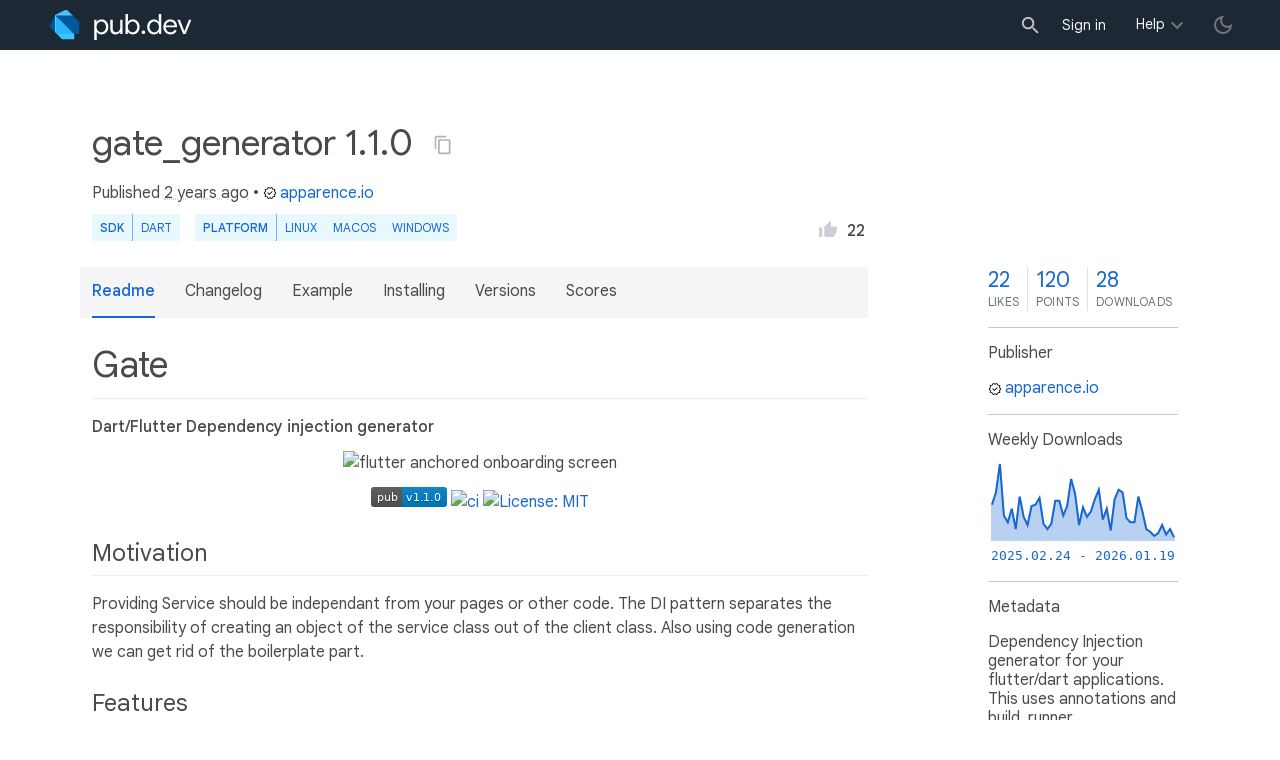

--- FILE ---
content_type: text/html; charset="utf-8"
request_url: https://pub.dev/packages/gate_generator
body_size: 7834
content:
<!DOCTYPE html>
<html lang="en-us"><head><script src="https://www.googletagmanager.com/gtm.js?id=GTM-MX6DBN9" async="async"></script><script src="/static/hash-a6jh3avn/js/gtm.js" async="async"></script><meta charset="utf-8"/><meta http-equiv="x-ua-compatible" content="ie=edge"/><meta name="viewport" content="width=device-width, initial-scale=1"/><meta name="robots" content="noindex"/><meta name="twitter:card" content="summary"/><meta name="twitter:site" content="@dart_lang"/><meta name="twitter:description" content="Dependency Injection generator for your flutter/dart applications. This uses annotations and build_runner."/><meta name="twitter:image" content="https://pub.dev/static/hash-a6jh3avn/img/pub-dev-icon-cover-image.png"/><meta property="og:type" content="website"/><meta property="og:site_name" content="Dart packages"/><meta property="og:title" content="gate_generator | Dart package"/><meta property="og:description" content="Dependency Injection generator for your flutter/dart applications. This uses annotations and build_runner."/><meta property="og:image" content="https://pub.dev/static/hash-a6jh3avn/img/pub-dev-icon-cover-image.png"/><title>gate_generator | Dart package</title><link rel="stylesheet" href="https://fonts.googleapis.com/css2?family=Google+Sans:wght@400;500;700&amp;family=Google+Sans+Display:wght@400&amp;family=Google+Sans+Text:wght@400;500;700&amp;family=Google+Sans+Mono:wght@400;700&amp;display=swap"/><link rel="shortcut icon" href="/favicon.ico?hash=nk4nss8c7444fg0chird9erqef2vkhb8"/><meta rel="apple-touch-icon" href="/static/hash-a6jh3avn/img/apple-touch-icon.png"/><meta rel="apple-touch-icon-precomposed" href="/static/hash-a6jh3avn/img/apple-touch-icon.png"/><link rel="stylesheet" href="https://www.gstatic.com/glue/v25_0/ccb.min.css"/><link rel="search" type="application/opensearchdescription+xml" title="Dart packages" href="/osd.xml"/><link rel="canonical" href="https://pub.dev/packages/gate_generator"/><meta name="description" content="Dependency Injection generator for your flutter/dart applications. This uses annotations and build_runner."/><link rel="alternate" type="application/atom+xml" title="Recently published packages on pub.dev" href="/feed.atom"/><link rel="alternate" type="application/atom+xml" title="Recently published versions of package gate_generator on pub.dev" href="/api/packages/gate_generator/feed.atom"/><link rel="stylesheet" type="text/css" href="/static/hash-a6jh3avn/material/bundle/styles.css"/><link rel="stylesheet" type="text/css" href="/static/hash-a6jh3avn/css/style.css"/><script src="/static/hash-a6jh3avn/material/bundle/script.min.js" defer="defer"></script><script src="/static/hash-a6jh3avn/js/script.dart.js" defer="defer"></script><script src="https://www.gstatic.com/brandstudio/kato/cookie_choice_component/cookie_consent_bar.v3.js" defer="defer" data-autoload-cookie-consent-bar="true"></script><meta name="pub-page-data" content="eyJwa2dEYXRhIjp7InBhY2thZ2UiOiJnYXRlX2dlbmVyYXRvciIsInZlcnNpb24iOiIxLjEuMCIsInB1Ymxpc2hlcklkIjoiYXBwYXJlbmNlLmlvIiwiaXNEaXNjb250aW51ZWQiOmZhbHNlLCJpc0xhdGVzdCI6dHJ1ZX0sInNlc3Npb25Bd2FyZSI6ZmFsc2V9"/><link rel="preload" href="/static/hash-a6jh3avn/highlight/highlight-with-init.js" as="script"/></head><body class="light-theme"><script src="/static/hash-a6jh3avn/js/dark-init.js"></script><noscript><iframe src="https://www.googletagmanager.com/ns.html?id=GTM-MX6DBN9" height="0" width="0" style="display:none;visibility:hidden"></iframe></noscript><div class="site-header"><button class="hamburger" aria-label="menu toggle"></button><a class="logo" href="/" aria-label="Go to the landing page of pub.dev"><img class="site-logo" src="/static/hash-a6jh3avn/img/pub-dev-logo.svg" alt="" width="140" height="30" role="presentation"/></a><div class="site-header-space"></div><div class="site-header-mask"></div><div class="site-header-search"><form action="/packages" method="GET"><input class="site-header-search-input" name="q" placeholder="New search..." autocomplete="on" title="Search"/></form></div><nav class="site-header-nav scroll-container"><div class="nav-login-container"><button id="-account-login" class="nav-main-button link">Sign in</button></div><div class="nav-container nav-help-container hoverable"><button class="nav-main-button">Help</button><div class="nav-hover-popup"><div class="nav-table-columns"><div class="nav-table-column"><h3>pub.dev</h3><a class="nav-link" href="/help/search" rel="noopener" target="_blank">Searching for packages</a><a class="nav-link" href="/help/scoring" rel="noopener" target="_blank">Package scoring and pub points</a></div><div class="nav-table-column"><h3>Flutter</h3><a class="nav-link" href="https://flutter.dev/using-packages/" rel="noopener" target="_blank">Using packages</a><a class="nav-link" href="https://flutter.dev/developing-packages/" rel="noopener" target="_blank">Developing packages and plugins</a><a class="nav-link" href="https://dart.dev/tools/pub/publishing" rel="noopener" target="_blank">Publishing a package</a></div><div class="nav-table-column"><h3>Dart</h3><a class="nav-link" href="https://dart.dev/guides/packages" rel="noopener" target="_blank">Using packages</a><a class="nav-link" href="https://dart.dev/tools/pub/publishing" rel="noopener" target="_blank">Publishing a package</a></div></div></div></div><div class="nav-container nav-help-container-mobile foldable"><h3 class="foldable-button">pub.dev <img class="foldable-icon" src="/static/hash-a6jh3avn/img/nav-mobile-foldable-icon.svg" alt="toggle folding of the section" width="13" height="6"/></h3><div class="foldable-content"><a class="nav-link" href="/help/search" rel="noopener" target="_blank">Searching for packages</a><a class="nav-link" href="/help/scoring" rel="noopener" target="_blank">Package scoring and pub points</a></div></div><div class="nav-container nav-help-container-mobile foldable"><h3 class="foldable-button">Flutter <img class="foldable-icon" src="/static/hash-a6jh3avn/img/nav-mobile-foldable-icon.svg" alt="toggle folding of the section" width="13" height="6"/></h3><div class="foldable-content"><a class="nav-link" href="https://flutter.dev/using-packages/" rel="noopener" target="_blank">Using packages</a><a class="nav-link" href="https://flutter.dev/developing-packages/" rel="noopener" target="_blank">Developing packages and plugins</a><a class="nav-link" href="https://dart.dev/tools/pub/publishing" rel="noopener" target="_blank">Publishing a package</a></div></div><div class="nav-container nav-help-container-mobile foldable"><h3 class="foldable-button">Dart <img class="foldable-icon" src="/static/hash-a6jh3avn/img/nav-mobile-foldable-icon.svg" alt="toggle folding of the section" width="13" height="6"/></h3><div class="foldable-content"><a class="nav-link" href="https://dart.dev/guides/packages" rel="noopener" target="_blank">Using packages</a><a class="nav-link" href="https://dart.dev/tools/pub/publishing" rel="noopener" target="_blank">Publishing a package</a></div></div></nav><button class="-pub-theme-toggle" aria-label="light/dark theme toggle"></button></div><div id="banner-container"></div><main class="container"><div class="detail-wrapper -active -has-info-box"><div class="detail-header -is-loose"><div class="detail-container"><div class="detail-header-outer-block"><div class="detail-header-content-block"><h1 class="title pub-monochrome-icon-hoverable">gate_generator 1.1.0 <span class="pkg-page-title-copy"><img class="pub-monochrome-icon pkg-page-title-copy-icon filter-invert-on-dark" src="/static/hash-a6jh3avn/img/content-copy-icon.svg" alt="copy &quot;gate_generator: ^1.1.0&quot; to clipboard" width="18" height="18" title="Copy &quot;gate_generator: ^1.1.0&quot; to clipboard" data-copy-content="gate_generator: ^1.1.0" data-ga-click-event="copy-package-version"/><div class="pkg-page-title-copy-feedback"><span class="code">gate_generator: ^1.1.0</span> copied to clipboard</div></span></h1><div class="metadata">Published <span><a class="-x-ago" href="" title="May 26, 2023" role="button" data-timestamp="1685106778016">2 years ago</a></span> • <a class="-pub-publisher" href="/publishers/apparence.io"><img class="-pub-publisher-shield filter-invert-on-dark" src="/static/hash-a6jh3avn/img/material-icon-verified.svg" alt="verified publisher" width="14" height="14" title="Published by a pub.dev verified publisher"/>apparence.io</a></div><div class="detail-tags-and-like"><div class="detail-tags"><div class="-pub-tag-badge"><span class="tag-badge-main">SDK</span><a class="tag-badge-sub" href="/packages?q=sdk%3Adart" rel="nofollow" title="Packages compatible with Dart SDK">Dart</a></div><div class="-pub-tag-badge"><span class="tag-badge-main">Platform</span><a class="tag-badge-sub" href="/packages?q=platform%3Alinux" rel="nofollow" title="Packages compatible with Linux platform">Linux</a><a class="tag-badge-sub" href="/packages?q=platform%3Amacos" rel="nofollow" title="Packages compatible with macOS platform">macOS</a><a class="tag-badge-sub" href="/packages?q=platform%3Awindows" rel="nofollow" title="Packages compatible with Windows platform">Windows</a></div></div><div class="like-button-and-label"><button class="mdc-icon-button like-button-and-label--button" data-ga-click-event="toggle-like" aria-pressed="false" data-package="gate_generator" data-value="22" title="Like this package"><img class="mdc-icon-button__icon" src="/static/hash-a6jh3avn/img/like-inactive.svg" alt="liked status: inactive" width="18" height="18"/><img class="mdc-icon-button__icon mdc-icon-button__icon--on" src="/static/hash-a6jh3avn/img/like-active.svg" alt="liked status: active" width="18" height="18"/></button><span class="like-button-and-label--count-wrapper"><span class="like-button-and-label--count">22</span></span></div></div></div></div></div></div><div class="detail-container"><div class="detail-lead"><div class="detail-metadata-toggle"><div class="detail-metadata-toggle-icon">→</div><h3 class="detail-lead-title">Metadata</h3></div><p class="detail-lead-text">Dependency Injection generator for your flutter&#47;dart applications. This uses annotations and build_runner.</p><p class="detail-lead-more"><a class="detail-metadata-toggle">More...</a></p></div></div><div class="detail-body"><div class="detail-tabs"><div class="detail-tabs-wide-header"><div class="detail-container"><ul class="detail-tabs-header"><li class="detail-tab tab-button detail-tab-readme-title -active">Readme</li><li class="detail-tab tab-link detail-tab-changelog-title"><a href="/packages/gate_generator/changelog" role="button">Changelog</a></li><li class="detail-tab tab-link detail-tab-example-title"><a href="/packages/gate_generator/example" role="button">Example</a></li><li class="detail-tab tab-link detail-tab-installing-title"><a href="/packages/gate_generator/install" role="button">Installing</a></li><li class="detail-tab tab-link detail-tab-versions-title"><a href="/packages/gate_generator/versions" role="button">Versions</a></li><li class="detail-tab tab-link detail-tab-analysis-title"><a href="/packages/gate_generator/score" role="button">Scores</a></li></ul></div></div><div class="detail-container detail-body-main"><div class="detail-tabs-content"><section class="tab-content detail-tab-readme-content -active markdown-body"><h1 id="gate" class="hash-header">Gate <a href="#gate" class="hash-link">#</a></h1>
<p><strong>Dart/Flutter Dependency injection generator</strong></p>
<p align="center">
<img src="https://github.com/Apparence-io/gate/raw/master/packages/gate_generator/doc/images/cover.png" alt="flutter anchored onboarding screen">
</p>
<p align="center">
  <a href="https://pub.dev/packages/gate_generator"><img src="https://img.shields.io/pub/v/gate_generator" alt="pubdev"></a>
  <a href="https://github.com/Apparence-io/gate/actions" rel="ugc"><img src="https://github.com/Apparence-io/gate/workflows/Dart%20CI/badge.svg" alt="ci"></a>
  <a href="https://opensource.org/licenses/MIT" rel="nofollow ugc"><img src="https://camo.githubusercontent.com/83d3746e5881c1867665223424263d8e604df233d0a11aae0813e0414d433943/68747470733a2f2f696d672e736869656c64732e696f2f62616467652f6c6963656e73652d4d49542d626c75652e737667" alt="License: MIT"></a>
</p>
<h2 id="motivation" class="hash-header">Motivation <a href="#motivation" class="hash-link">#</a></h2>
<p>Providing Service should be independant from your pages or other code.
The DI pattern separates the responsibility of creating an object of the service class out of the client class.
Also using code generation we can get rid of the boilerplate part.</p>
<h2 id="features" class="hash-header">Features <a href="#features" class="hash-link">#</a></h2>
<ul>
<li>provide Injectable as a singleton</li>
<li>provide Injectable as a dynamic service</li>
<li>Inject an Injectable class into another</li>
</ul>
<h2 id="getting-started" class="hash-header">Getting started <a href="#getting-started" class="hash-link">#</a></h2>
<p>install gate with build_runner in you pubspec.yaml</p>
<pre><code>dependencies:
  build_runner: ^X.X.X
  gate: ^X.X.X

dev_dependencies:
  gate_generator: ^X.X.X
</code></pre>
<blockquote>
<p>replace X.X.X with last available version on pub.dev.</p>
</blockquote>
<h2 id="usage" class="hash-header">Usage <a href="#usage" class="hash-link">#</a></h2>
<h3 id="1---create-a-class-you-want-to-inject" class="hash-header">1 - Create a class you want to inject <a href="#1---create-a-class-you-want-to-inject" class="hash-link">#</a></h3>
<pre><code class="language-dart">import 'package:gate/gate.dart';

@Injectable()
class CoffeeService {
  final S1 s1;

  CoffeeService._(this.s1);

  @Singleton()
  factory CoffeeService.simple(S1 s1) =&gt; CoffeeService._(s1);

  void pump() {
    print("CoffeeService it's working");
  }
}
</code></pre>
<p>You just have to</p>
<ul>
<li>add @Injectable() above your class</li>
<li>add @Singleton() or @Provide() above a factory</li>
</ul>
<h3 id="2---inject-dependency" class="hash-header">2 - inject dependency <a href="#2---inject-dependency" class="hash-link">#</a></h3>
<p>We can now inject our Injectables using @Inject annotation.
InjectedChild use</p>
<ul>
<li>Type you want to inject</li>
<li>the name of the factory you want to use (you can have multiple provided factories)</li>
<li>the attribute name (just in case you want to rename it or make it private...)</li>
</ul>
<pre><code class="language-dart">import 'package:gate_example/gate/gate_provider.dart';
import 'package:gate_example/gate/coffee_service.dart';
part 'coffee_page.gate_inject.g.part';

@Inject(children: [
  InjectedChild(S1, factoryName: "build"),
  InjectedChild(CoffeeService, factoryName: "simple", attrName: "coffeeService"),
])
class CoffeePage extends StatelessWidget {
  const CoffeePage({Key? key}) : super(key: key);

  @override
  Widget build(BuildContext context) {
    coffeeService.pump();
    return Container();
  }
}
</code></pre>
<p>You can inject as many dependency as you want into your class as long as their are Injectable.</p>
<blockquote>
<p><code>part 'coffee_page.gate_inject.g.part';</code>  will be be added to your file
this file will be genererated on next step
don't forget to import "gate_provider.dart" that is generated next</p>
</blockquote>
<h3 id="3---generate-code" class="hash-header">3 - generate code <a href="#3---generate-code" class="hash-link">#</a></h3>
<p>Using build runner you can run the command in your shell</p>
<pre><code class="language-shell">flutter packages pub run build_runner build --delete-conflicting-outputs
</code></pre>
<p>Once build runner is done, you can run your flutter app and use all injected class.</p>
<blockquote>
<p>If you change your factory or wants to inject other class... just rerun the build_runner :)</p>
</blockquote>
<h2 id="properties" class="hash-header">Properties <a href="#properties" class="hash-link">#</a></h2>
<table>
<thead>
<tr>
<th>Annotation</th>
<th align="right">Description</th>
</tr>
</thead>
<tbody>
<tr>
<td>Injectable</td>
<td align="right">mark a class as containing Singleton or Provide factories</td>
</tr>
<tr>
<td>Singleton</td>
<td align="right">mark a factory as a Singleton Injectable</td>
</tr>
<tr>
<td>Provide</td>
<td align="right">mark a factory as a Dymamic Injectable. Each time you inject will create a new instance of that class</td>
</tr>
<tr>
<td>Inject</td>
<td align="right">mark a class to inject dependencies</td>
</tr>
</tbody>
</table>
<h3 id="inject-annotation" class="hash-header">Inject annotation <a href="#inject-annotation" class="hash-link">#</a></h3>
<table>
<thead>
<tr>
<th>Property</th>
<th align="right">Description</th>
</tr>
</thead>
<tbody>
<tr>
<td>children</td>
<td align="right">a list of InjectedChild</td>
</tr>
</tbody>
</table>
<h3 id="injectedchild-annotation" class="hash-header">InjectedChild annotation <a href="#injectedchild-annotation" class="hash-link">#</a></h3>
<table>
<thead>
<tr>
<th>Property</th>
<th align="right">Description</th>
</tr>
</thead>
<tbody>
<tr>
<td>type</td>
<td align="right">The type to inject</td>
</tr>
<tr>
<td>factoryName</td>
<td align="right">The factory name to use</td>
</tr>
<tr>
<td>attrName</td>
<td align="right"><em>(optionnal)</em> The attribute name to call it from your class</td>
</tr>
</tbody>
</table>
<h2 id="mock-an-injected-dependency-for-testing" class="hash-header">Mock an injected dependency for testing <a href="#mock-an-injected-dependency-for-testing" class="hash-link">#</a></h2>
<p>To remplace your service by mocks, you have to set them, before testing.
Gate will generate all methods for you.</p>
<p>First, declare your mocked services with your prefered libraries.</p>
<p>Then use the "appProvider" to set mocks.</p>
<p>Finally, don't forget to reset mocks by setting them to null.</p>
<pre><code class="language-dart">class CoffeeServiceMock extends Mock implements CoffeeService {}

class S1ServiceMock extends Mock implements S1 {}

class S2BServiceMock extends Mock implements S2B {}

class TodoServiceMock extends Mock implements TodoService {}

void main() {
  // Initialize mocks
  final CoffeeService coffeeServiceMock = CoffeeServiceMock();
  final S1 s1ServiceMock = S1ServiceMock();
  final S2B s2BServiceMock = S2BServiceMock();
  final TodoService todoServiceMock = TodoServiceMock();

  group('Mock injection group', () {
    setUp(() {
      when(() =&gt; coffeeServiceMock.getMenu()).thenReturn("Best menu");
      // Set injected services with mocks
      appProvider.setCoffeeServiceSimpleMock(coffeeServiceMock);
      appProvider.setS1BuildMock(s1ServiceMock);
      appProvider.setS2BBuildMock(s2BServiceMock);
      appProvider.setTodoServiceBeanMock(todoServiceMock);
    });

    tearDownAll(() {
      // Remove mocks from appProvider (real ones will be used)
      appProvider.setCoffeeServiceSimpleMock(null);
      appProvider.setS1BuildMock(null);
      appProvider.setS2BBuildMock(null);
      appProvider.setTodoServiceBeanMock(null);
    });

    test('Test mocks injection', () async {
      expect(appProvider.getCoffeeServiceSimple().getMenu(),
          equals('Best menu')); // Mocked returned value

      appProvider.setCoffeeServiceSimpleMock(null);

      expect(appProvider.getCoffeeServiceSimple().getMenu(),
          equals('No menu')); // True value (not mocked)
    });
  });
}
</code></pre>
<h2 id="run-tests" class="hash-header">Run tests <a href="#run-tests" class="hash-link">#</a></h2>
<pre><code class="language-bash">dart pub global activate coverage
dart test --coverage="coverage"
format_coverage --lcov --in=coverage --out=coverage.lcov --packages=.packages --report-on=lib
</code></pre>
<hr>
<h2 id="faq" class="hash-header">FAQ <a href="#faq" class="hash-link">#</a></h2>
<p><em>To be done</em></p>
<hr>
<br><br>
<a href="https://en.apparence.io" rel="ugc"><img src="https://github.com/Apparence-io/bart/raw/master/.github/img/logo.png" alt="Apparence.io logo"></a>
<p><small>Developed with 💙 &nbsp;by Apparence.io</small></p>
</section></div></div></div><aside class="detail-info-box"><a class="packages-scores" href="/packages/gate_generator/score"><div class="packages-score packages-score-like" data-package="gate_generator"><div class="packages-score-value -has-value"><span class="packages-score-value-number">22</span><span class="packages-score-value-sign"></span></div><div class="packages-score-label">likes</div></div><div class="packages-score packages-score-health"><div class="packages-score-value -has-value"><span class="packages-score-value-number">120</span><span class="packages-score-value-sign"></span></div><div class="packages-score-label">points</div></div><div class="packages-score packages-score-downloads" title="Number of downloads of this package during the past 30 days"><div class="packages-score-value -has-value"><span class="packages-score-value-number">28</span><span class="packages-score-value-sign"></span></div><div class="packages-score-label">downloads</div></div></a><h3 class="title">Publisher</h3><p><a href="/publishers/apparence.io"><img class="-pub-publisher-shield filter-invert-on-dark" src="/static/hash-a6jh3avn/img/material-icon-verified.svg" alt="verified publisher" width="14" height="14" title="Published by a pub.dev verified publisher"/>apparence.io</a></p><h3 class="title">Weekly Downloads</h3><div id="-weekly-downloads-sparkline" class="weekly-downloads-sparkline" data-widget="weekly-sparkline" data-weekly-sparkline-points="[base64]"></div><h3 class="title pkg-infobox-metadata">Metadata</h3><p>Dependency Injection generator for your flutter&#47;dart applications. This uses annotations and build_runner.</p><p><a class="link" href="https://github.com/Apparence-io/gate" rel="ugc">Repository (GitHub)</a><br/><a class="link" href="https://github.com/Apparence-io/gate/issues" rel="ugc">View&#47;report issues</a><br/></p><h3 class="title">Documentation</h3><p><a class="link" href="/documentation/gate_generator/latest/">API reference</a><br/></p><h3 class="title">License</h3><p><img class="inline-icon-img filter-invert-on-dark" src="/static/hash-a6jh3avn/img/material-icon-balance.svg" alt="" width="14" height="14" role="presentation"/>MIT (<a href="/packages/gate_generator/license">license</a>)</p><h3 class="title">Dependencies</h3><p><a href="/packages/analyzer" title="^5.2.0">analyzer</a>, <a href="/packages/build" title="^2.3.1">build</a>, <a href="/packages/code_builder" title="^4.3.0">code_builder</a>, <a href="/packages/dart_style" title="^2.2.4">dart_style</a>, <a href="/packages/gate" title="^1.1.0">gate</a>, <a href="/packages/glob" title="^2.1.1">glob</a>, <a href="/packages/meta" title="^1.8.0">meta</a>, <a href="/packages/path" title="^1.8.2">path</a>, <a href="/packages/quiver" title="^3.1.0">quiver</a>, <a href="/packages/source_gen" title="^1.3.2">source_gen</a>, <a href="/packages/universal_io" title="^2.0.4">universal_io</a></p><h3 class="title">More</h3><p><a href="/packages?q=dependency%3Agate_generator" rel="nofollow">Packages that depend on gate_generator</a></p></aside></div><script type="application/ld+json">{"@context":"http\u003a\u002f\u002fschema.org","@type":"SoftwareSourceCode","name":"gate\u005fgenerator","version":"1.1.0","description":"gate\u005fgenerator - Dependency Injection generator for your flutter\u002fdart applications. This uses annotations and build\u005frunner.","url":"https\u003a\u002f\u002fpub.dev\u002fpackages\u002fgate\u005fgenerator","dateCreated":"2021-10-06T15\u003a26\u003a38.984127Z","dateModified":"2023-05-26T13\u003a12\u003a58.016634Z","programmingLanguage":"Dart","image":"https\u003a\u002f\u002fpub.dev\u002fstatic\u002fimg\u002fpub-dev-icon-cover-image.png","license":"https\u003a\u002f\u002fpub.dev\u002fpackages\u002fgate\u005fgenerator\u002flicense"}</script></div><div class="detail-metadata"><h3 class="detail-metadata-title"><span class="detail-metadata-toggle">←</span> Metadata</h3><div class="detail-info-box"><a class="packages-scores" href="/packages/gate_generator/score"><div class="packages-score packages-score-like" data-package="gate_generator"><div class="packages-score-value -has-value"><span class="packages-score-value-number">22</span><span class="packages-score-value-sign"></span></div><div class="packages-score-label">likes</div></div><div class="packages-score packages-score-health"><div class="packages-score-value -has-value"><span class="packages-score-value-number">120</span><span class="packages-score-value-sign"></span></div><div class="packages-score-label">points</div></div><div class="packages-score packages-score-downloads" title="Number of downloads of this package during the past 30 days"><div class="packages-score-value -has-value"><span class="packages-score-value-number">28</span><span class="packages-score-value-sign"></span></div><div class="packages-score-label">downloads</div></div></a><h3 class="title">Publisher</h3><p><a href="/publishers/apparence.io"><img class="-pub-publisher-shield filter-invert-on-dark" src="/static/hash-a6jh3avn/img/material-icon-verified.svg" alt="verified publisher" width="14" height="14" title="Published by a pub.dev verified publisher"/>apparence.io</a></p><h3 class="title">Weekly Downloads</h3><div id="-weekly-downloads-sparkline" class="weekly-downloads-sparkline" data-widget="weekly-sparkline" data-weekly-sparkline-points="[base64]"></div><h3 class="title pkg-infobox-metadata">Metadata</h3><p>Dependency Injection generator for your flutter&#47;dart applications. This uses annotations and build_runner.</p><p><a class="link" href="https://github.com/Apparence-io/gate" rel="ugc">Repository (GitHub)</a><br/><a class="link" href="https://github.com/Apparence-io/gate/issues" rel="ugc">View&#47;report issues</a><br/></p><h3 class="title">Documentation</h3><p><a class="link" href="/documentation/gate_generator/latest/">API reference</a><br/></p><h3 class="title">License</h3><p><img class="inline-icon-img filter-invert-on-dark" src="/static/hash-a6jh3avn/img/material-icon-balance.svg" alt="" width="14" height="14" role="presentation"/>MIT (<a href="/packages/gate_generator/license">license</a>)</p><h3 class="title">Dependencies</h3><p><a href="/packages/analyzer" title="^5.2.0">analyzer</a>, <a href="/packages/build" title="^2.3.1">build</a>, <a href="/packages/code_builder" title="^4.3.0">code_builder</a>, <a href="/packages/dart_style" title="^2.2.4">dart_style</a>, <a href="/packages/gate" title="^1.1.0">gate</a>, <a href="/packages/glob" title="^2.1.1">glob</a>, <a href="/packages/meta" title="^1.8.0">meta</a>, <a href="/packages/path" title="^1.8.2">path</a>, <a href="/packages/quiver" title="^3.1.0">quiver</a>, <a href="/packages/source_gen" title="^1.3.2">source_gen</a>, <a href="/packages/universal_io" title="^2.0.4">universal_io</a></p><h3 class="title">More</h3><p><a href="/packages?q=dependency%3Agate_generator" rel="nofollow">Packages that depend on gate_generator</a></p></div><p class="detail-lead-back"><a class="detail-metadata-toggle">Back</a></p></div><div id="-screenshot-carousel" class="carousel"><fab id="-carousel-prev" class="mdc-fab carousel-prev carousel-nav" data-mdc-auto-init="MDCRipple" title="Previous" data-ga-click-event="screenshot-carousel-prev-click" tabindex="0"><div class="mdc-fab__ripple"></div><img class="mdc-fab__icon" src="/static/hash-a6jh3avn/img/keyboard_arrow_left.svg" alt="previous" width="24" height="24" aria-hidden="true"/></fab><div id="-image-container" class="image-container"></div><fab id="-carousel-next" class="mdc-fab carousel-next carousel-nav" data-mdc-auto-init="MDCRipple" title="Next" data-ga-click-event="screenshot-carousel-next-click" tabindex="0"><div class="mdc-fab__ripple"></div><img class="mdc-fab__icon" src="/static/hash-a6jh3avn/img/keyboard_arrow_right.svg" alt="next" width="24" height="24" aria-hidden="true"/></fab><p id="-screenshot-description" class="screenshot-description"></p></div></main><footer class="site-footer"><a class="link" href="https://dart.dev/">Dart language</a><a class="link sep" href="/report?subject=package%3Agate_generator&amp;url=https%3A%2F%2Fpub.dev%2Fpackages%2Fgate_generator">Report package</a><a class="link sep" href="/policy">Policy</a><a class="link sep" href="https://www.google.com/intl/en/policies/terms/">Terms</a><a class="link sep" href="https://developers.google.com/terms/">API Terms</a><a class="link sep" href="/security">Security</a><a class="link sep" href="https://www.google.com/intl/en/policies/privacy/">Privacy</a><a class="link sep" href="/help">Help</a><a class="link icon sep" href="/feed.atom"><img class="inline-icon" src="/static/hash-a6jh3avn/img/rss-feed-icon.svg" alt="RSS" width="20" height="20" title="RSS/atom feed"/></a><a class="link icon github_issue" href="https://github.com/dart-lang/pub-dev/issues/new"><img class="inline-icon" src="/static/hash-a6jh3avn/img/bug-report-white-96px.png" alt="bug report" width="20" height="20" title="Report an issue with this site"/></a></footer><script src="/static/hash-a6jh3avn/highlight/highlight-with-init.js" defer="defer"></script></body></html>

--- FILE ---
content_type: text/html; charset=UTF-8
request_url: https://feedback-pa.clients6.google.com/static/proxy.html?usegapi=1&jsh=m%3B%2F_%2Fscs%2Fabc-static%2F_%2Fjs%2Fk%3Dgapi.lb.en.2kN9-TZiXrM.O%2Fd%3D1%2Frs%3DAHpOoo_B4hu0FeWRuWHfxnZ3V0WubwN7Qw%2Fm%3D__features__
body_size: 78
content:
<!DOCTYPE html>
<html>
<head>
<title></title>
<meta http-equiv="X-UA-Compatible" content="IE=edge" />
<script type="text/javascript" nonce="m0IjVjNsnwPqw6jhMEURCg">
  window['startup'] = function() {
    googleapis.server.init();
  };
</script>
<script type="text/javascript"
  src="https://apis.google.com/js/googleapis.proxy.js?onload=startup" async
  defer nonce="m0IjVjNsnwPqw6jhMEURCg"></script>
</head>
<body>
</body>
</html>
